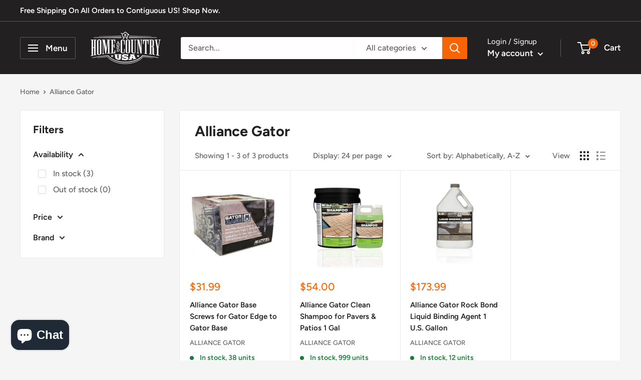

--- FILE ---
content_type: text/javascript
request_url: https://homeandcountryusa.com/cdn/shop/t/2/assets/custom.js?v=102476495355921946141629981479
body_size: -717
content:
//# sourceMappingURL=/cdn/shop/t/2/assets/custom.js.map?v=102476495355921946141629981479
